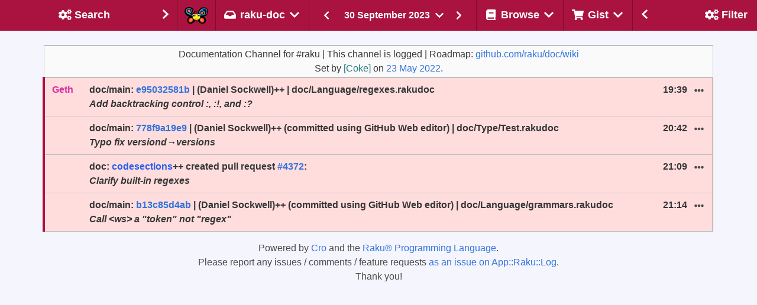

--- FILE ---
content_type: text/html
request_url: https://irclogs.raku.org/raku-doc/2023-09-30.html
body_size: 9258
content:



<!DOCTYPE html>
<html lang="en">
  <head>
    <meta charset="utf-8">
    <meta name="viewport" content="width=device-width, initial-scale=1">

    <title>#raku-doc on 30 September 2023 - Raku Programming Language Log</title>
    <link rel="stylesheet" href="/main.css">
    <script src="/bulma-calendar.min.js"></script>

    <script>
      document.addEventListener('DOMContentLoaded', () => {

          // Initialize search shadow parameters
          $channel = 'raku-doc';


          $gistTargets    = getGistTargets();
          var $ua = navigator.userAgent.toLowerCase();
          var $isSafari = $ua.indexOf('safari') != -1 && $ua.indexOf('chrome') == -1;

          const $navbarBurgers = Array.prototype.slice.call(
            document.querySelectorAll('.navbar-burger'),
            0
          );

          if ($navbarBurgers.length > 0) {
              $navbarBurgers.forEach( el => {
                  el.addEventListener('click', () => {
                      const target = el.dataset.target;
                      const $target = document.getElementById(target);
                      el.classList.toggle('is-active');
                      $target.classList.toggle('is-active');
                  });
              });
          }

          var options = {
            displayMode: 'inline',
            showHeader: false,
            showFooter: false,
            weekStart: 1,
            dateFormat: 'yyy-MM-dd',
            startDate: new Date("2023-09-30"),
            endDate: new Date("2023-09-30"),
          };
          var calendars = bulmaCalendar.attach('[class="sidebar-datepicker"]', options);
          for (let i = 0; i < calendars.length; i++) {
              // Add listener to select event
              calendars[i].on('select', date => {
                  window.location = 'this/' + date.data.datePicker.value();
              });
          }

/* Set the width of the sidebar to 300px and the left margin of the page content to 300px */

          setDisplayById('left-column',  $showLeftSide);
          setDisplayById('right-column', $showRightSide);
          setGistTargets();
          markSelected();
          filterMessages();

      });
    </script>
  </head>
  <body class="has-navbar-fixed-top has-mobile-navbar-fixed-top">


    <!-- Header -->
    <nav class="navbar is-fixed-top" role="navigation" aria-label="main navigation">

      <!-- Left sidebar header -->
      <div id="navbar-left-toggle"
        class="has-tooltip-bottom"
        title="Toggle search sidebar"
      >
        <a class="navbar-item navbar-filter-settings navbar-sidebar-btn"
          onclick="toggleLeftSidebar()">
          <div class="empty"></div>
          <div>
            <span class="icon-text filter">
                <span class="icon " aria-hidden="true">
    <i class="fas fa-cogs"></i>
  </span>

              <span class="sidebar-title">Search</span>
            </span>
          </div>
          <div class="sidebar-arrow">
              <span class="icon " aria-hidden="true">
    <i class="fas fa-chevron-right"></i>
  </span>

          </div>
        </a>
      </div>
      <!-- Left sidebar header ends -->

      <!-- Channel selection -->
      <div class="navbar-brand">
        <a href="/home.html" class="navbar-item"
          title="Go to the home page of the Raku IRC log browser"
        ><img class="camelia-image" src="/camelia.png" width="40" height="28" alt="Camelia"></a>

      <div class="navbar-delimiter"></div>

      <div class="navbar-item dropdown is-hoverable">
        <div class="dropdown-trigger">
          <span
            title="Select the channel of which to show
the messages of 30 September 2023."
            class="is-text navbar-current-channel-name"
            aria-haspopup="true"
            aria-controls="dropdown-menu4">
            <span class="icon-text">
                <span class="icon " aria-hidden="true">
    <i class="fas fa-inbox"></i>
  </span>
<span>raku-doc</span>  <span class="icon " aria-hidden="true">
    <i class="fas fa-chevron-down"></i>
  </span>

            </span>
          </span>
        </div>
        <div id="dropdown-menu4"
          class="dropdown-menu navbar-channels-dropdown"
          role="menu">
          <div class="dropdown-content">
            <div class="dropdown-item">
              <div class="menu">
                <ul class="menu-list">
                  <li id="raku">
                    <a
                      
                      
                      
                       href="/raku/this/2023-09-30"
                      
                      
                    >raku</a>
                  </li>
                  <li id="raku-beginner">
                    <a
                      
                      
                      
                       href="/raku-beginner/this/2023-09-30"
                      
                      
                    >raku-beginner</a>
                  </li>
                  <li id="raku-dev">
                    <a
                      
                      
                      
                       href="/raku-dev/this/2023-09-30"
                      
                      
                    >raku-dev</a>
                  </li>
                  <li id="moarvm">
                    <a
                      
                      
                      
                       href="/moarvm/this/2023-09-30"
                      
                      
                    >moarvm</a>
                  </li>
                  <li id="cro">
                    <a
                      
                      
                      
                       href="/cro/this/2023-09-30"
                      
                      
                    >cro</a>
                  </li>
                  <li id="red">
                    <a
                      
                      
                      
                       href="/red/this/2023-09-30"
                      
                      
                    >red</a>
                  </li>
                  <li id="mugs">
                    <a
                      
                      
                      
                       href="/mugs/this/2023-09-30"
                      
                      
                    >mugs</a>
                  </li>
                  <li id="raku-land">
                    <a
                      
                      
                      
                       href="/raku-land/this/2023-09-30"
                      
                      
                    >raku-land</a>
                  </li>
                  <li id="raku-gamedev">
                    <a
                      
                      
                      
                       href="/raku-gamedev/this/2023-09-30"
                      
                      
                    >raku-gamedev</a>
                  </li>
                  <li id="raku-conf">
                    <a
                      
                      
                      
                       href="/raku-conf/this/2023-09-30"
                      
                      
                    >raku-conf</a>
                  </li>
                  <li id="raku-steering-council">
                    <a
                      
                      
                      
                       href="/raku-steering-council/this/2023-09-30"
                      
                      
                    >raku-steering-council</a>
                  </li>
                  <li id="perl6">
                    <a
                      
                      
                      
                       href="/perl6/this/2023-09-30"
                      
                      
                    >perl6</a>
                  </li>
                  <li id="perl6-dev">
                    <a
                      
                      
                      
                       href="/perl6-dev/this/2023-09-30"
                      
                      
                    >perl6-dev</a>
                  </li>
                  <li id="p6dev">
                    <a
                      
                      
                      
                       href="/p6dev/this/2023-09-30"
                      
                      
                    >p6dev</a>
                  </li>
                  <li id="perl6-macros">
                    <a
                      
                      
                      
                       href="/perl6-macros/this/2023-09-30"
                      
                      
                    >perl6-macros</a>
                  </li>
                  <li id="perl6-toolchain">
                    <a
                      
                      
                      
                       href="/perl6-toolchain/this/2023-09-30"
                      
                      
                    >perl6-toolchain</a>
                  </li>
                  <li id="raku-community-modules">
                    <a
                      
                      
                      
                       href="/raku-community-modules/this/2023-09-30"
                      
                      
                    >raku-community-modules</a>
                  </li>
                  <li id="raku-l10n">
                    <a
                      
                      
                      
                       href="/raku-l10n/this/2023-09-30"
                      
                      
                    >raku-l10n</a>
                  </li>
                  <li id="raku-news">
                    <a
                      
                      
                      
                       href="/raku-news/this/2023-09-30"
                      
                      
                    >raku-news</a>
                  </li>
                  <li id="raku-rak">
                    <a
                      
                      
                      
                       href="/raku-rak/this/2023-09-30"
                      
                      
                    >raku-rak</a>
                  </li>
                  <li id="raku-rakuast">
                    <a
                      
                      
                      
                       href="/raku-rakuast/this/2023-09-30"
                      
                      
                    >raku-rakuast</a>
                  </li>
                  <li id="raku-sparrow">
                    <a
                      
                      
                      
                       href="/raku-sparrow/this/2023-09-30"
                      
                      
                    >raku-sparrow</a>
                  </li>
                  <li id="raku-star">
                    <a
                      
                      
                      
                       href="/raku-star/this/2023-09-30"
                      
                      
                    >raku-star</a>
                  </li>
                  <li id="raku-zef">
                    <a
                      
                      
                      
                       href="/raku-zef/this/2023-09-30"
                      
                      
                    >raku-zef</a>
                  </li>
                </ul>
              </div>
            </div>
          </div>
        </div>
      </div>

       <div class="navbar-delimiter"></div>

       <div class="is-hidden-mobile is-hidden-tablet is-flex-tablet-only">
            <div class="msg-log-date-switcher">
    <a href="/raku-doc/prev/2023-09-30">
       <button class="button is-primary">
          <span class="icon " aria-hidden="true">
    <i class="fas fa-chevron-left"></i>
  </span>

      </button>
    </a>

    <div class="dropdown is-hoverable">
      <div class="dropdown-trigger">
        <button class="button date-dropdown-button" aria-haspopup="true" aria-controls="dropdown-menu">
          <span>30 September 2023</span>
            <span class="icon " aria-hidden="true">
    <i class="fas fa-chevron-down"></i>
  </span>

        </button>
      </div>
      <div class="dropdown-menu">
        <div class="dropdown-content">
          <input class="sidebar-datepicker" type="date">
        </div>
      </div>
    </div>

    <a href="/raku-doc/next/2023-09-30">
      <button class="button is-primary">
          <span class="icon " aria-hidden="true">
    <i class="fas fa-chevron-right"></i>
  </span>

      </button>
    </a>
  </div>

       </div>

        <a role="button" class="navbar-burger" aria-label="menu" aria-expanded="false" data-target="navMenu">
          <span aria-hidden="true"></span>
          <span aria-hidden="true"></span>
          <span aria-hidden="true"></span>
        </a>
      </div>
      <!-- Channel selection ends -->

      <!-- Page type header -->
      <div class="navbar-item navbar-switcher">
          <div class="msg-log-date-switcher">
    <a href="/raku-doc/prev/2023-09-30">
       <button class="button is-primary">
          <span class="icon " aria-hidden="true">
    <i class="fas fa-chevron-left"></i>
  </span>

      </button>
    </a>

    <div class="dropdown is-hoverable">
      <div class="dropdown-trigger">
        <button class="button date-dropdown-button" aria-haspopup="true" aria-controls="dropdown-menu">
          <span>30 September 2023</span>
            <span class="icon " aria-hidden="true">
    <i class="fas fa-chevron-down"></i>
  </span>

        </button>
      </div>
      <div class="dropdown-menu">
        <div class="dropdown-content">
          <input class="sidebar-datepicker" type="date">
        </div>
      </div>
    </div>

    <a href="/raku-doc/next/2023-09-30">
      <button class="button is-primary">
          <span class="icon " aria-hidden="true">
    <i class="fas fa-chevron-right"></i>
  </span>

      </button>
    </a>
  </div>

      </div>
      <!-- Page type header ends -->

      <!-- Other header menus -->
      <div id="navMenu" class="navbar-menu">
        <div class="navbar-start">
          <div class="navbar-delimiter"></div>

          <!-- Browse menu -->
          <div class="navbar-item dropdown is-hoverable is-hidden-touch">
            <div class="dropdown-trigger">
              <span class="is-text navbar-browse-label"
                title="Select the way you would like to
browse the messages on the #raku-doc channel."
                aria-haspopup="true"
                aria-controls="dropdown-menu4">
                <span class="icon-text">
                    <span class="icon " aria-hidden="true">
    <i class="fas fa-book"></i>
  </span>
<span>Browse</span>  <span class="icon " aria-hidden="true">
    <i class="fas fa-chevron-down"></i>
  </span>

                </span>
              </span>
            </div>
            <div id="dropdown-menu4"
              class="dropdown-menu navbar-browse-dropdown"
              role="menu">
              <div class="dropdown-content">
                <div class="dropdown-item">
                  <div class="menu">
                    <ul class="menu-list">
                      <li title="Follow the messages on the #raku-doc
channel as they are happening.  Allows
scrolling-back in time.">
                        <a href="/raku-doc/live.html">
                            <span class="icon " aria-hidden="true">
    <i class="fas fa-signal"></i>
  </span>

                          <span>Live</span>
                        </a>
                      </li>
                      <li title="Look at messages of the last date
for which messages have been seen
on the #raku-doc channel.">
                        <a href="/raku-doc/today">
                            <span class="icon " aria-hidden="true">
    <i class="fas fa-inbox"></i>
  </span>

                          <span>Today</span>
                        </a>
                      </li>

                      <li title="Look at the messages of a
randomly selected date on the
#raku-doc channel for that special
serendipitous experience.">
                        <a href="/raku-doc/random">
                            <span class="icon " aria-hidden="true">
    <i class="fas fa-random"></i>
  </span>

                          <span>I Feel Lucky</span>
                        </a>
                      </li>
                      <li title="Download the raw log of the #raku-doc
channel on 30 September 2023.">
                        <a href="/raku-doc/2023-09-30.log">
                            <span class="icon " aria-hidden="true">
    <i class="fas fa-download"></i>
  </span>

                          <span>Raw</span>
                        </a>
                      </li>
                      <li title="Look at an overview of the
#raku-doc channel and some background information.">
                        <a href="/raku-doc/index.html#2023-09">
                            <span class="icon " aria-hidden="true">
    <i class="fas fa-calendar-alt"></i>
  </span>

                          <span>Overview</span>
                        </a>
                      </li>
                    </ul>
                  </div>
                </div>
              </div>
            </div>
          </div>
          <!-- Browse menu ends -->

          <div class="navbar-delimiter"></div>

          <!-- Gist menu -->
          <div class="navbar-item dropdown is-hoverable is-hidden-touch">
            <div class="dropdown-trigger">
              <span class="is-text navbar-gist-label"
                title="A message can be added or removed from
your collection of messages for the #raku-doc
channel from the ... pulldown with each message.
Here you can select on what to do with that
selection."
                aria-haspopup="true"
                aria-controls="dropdown-menu4">
                <span class="icon-text">
                    <span class="icon " aria-hidden="true">
    <i class="fas fa-shopping-cart"></i>
  </span>

                  <span>Gist</span>
                    <span class="icon " aria-hidden="true">
    <i class="fas fa-chevron-down"></i>
  </span>

                </span>
              </span>
            </div>
            <div id="dropdown-menu4"
              class="dropdown-menu navbar-gist-dropdown"
              role="menu">
              <div class="dropdown-content">
                <div class="dropdown-item">
                  <div class="menu">
                    <ul class="menu-list">
                      <li title="Show the messages of the #raku-doc
channel that have been collected by
you so far.">
                        <a id="Gist" href="/raku-doc/gist.html">
                          <span>Show&nbsp;collected&nbsp;messages</span>
                        </a>
                      </li>
                      <li title="Reset the current selection
of messages to be shown in
a gist.">
                        <a onclick="clearGistTargets()">
                          <span>Clear&nbsp;selected&nbsp;messages</span>
                        </a>
                      </li>
                      <li title="Add the currently visible
messages to the selection of
messages to be shown in a gist.">
                        <a onclick="addVisibleTargets()">
                          <span>Select&nbsp;all&nbsp;visible&nbsp;messages</span>
                        </a>
                      </li>
                      <li title="Remove all currently visible
messages from the selection
(if they were selected), while
keeping any non-visible messages
in the selection.">
                        <a onclick="removeVisibleTargets()">
                          <span>Unselect&nbsp;all&nbsp;visible&nbsp;messages</span>
                        </a>
                      </li>
                    </ul>
                  </div>
                </div>
              </div>
            </div>
          </div>
          <!-- Gist menu ends -->

          <!-- Mobile only forms in header -->
          <div id="mobile-forms" class="is-hidden-desktop">

            <div>
              <div class="menu">
                <ul class="menu-list">
                  <li title="Follow the messages on the #raku-doc
                             channel as they are happening.  Allows
                             scrolling-back in time.">
                    <a href="/raku-doc/live.html">
                        <span class="icon " aria-hidden="true">
    <i class="fas fa-signal"></i>
  </span>

                      <span>Live</span>
                    </a>
                  </li>
                  <li title="Look at messages of the last date
                             for which messages have been seen
                             on the #raku-doc channel.">
                    <a href="/raku-doc/today">
                        <span class="icon " aria-hidden="true">
    <i class="fas fa-inbox"></i>
  </span>

                      <span>Today</span>
                    </a>
                  </li>
                  <li title="Look at the messages of a
                             randomly selected date on the
                             #raku-doc channel for that special
                             serendipitous experience.">
                    <a href="/raku-doc/random">
                        <span class="icon " aria-hidden="true">
    <i class="fas fa-random"></i>
  </span>

                      <span>I Feel Lucky</span>
                    </a>
                  </li>
                  <li title="Download the raw log of the #raku-doc
                             channel on 30 September 2023.">
                    <a href="/raku-doc/2023-09-30.log">
                        <span class="icon " aria-hidden="true">
    <i class="fas fa-download"></i>
  </span>

                      <span>Raw</span>
                    </a>
                  </li>
                  <li title="Look at an overview of the
                             #raku-doc channel and some background information.">
                    <a href="/raku-doc/index.html#2023-09">
                        <span class="icon " aria-hidden="true">
    <i class="fas fa-calendar-alt"></i>
  </span>

                      <span>Overview</span>
                    </a>
                  </li>
                </ul>
              </div>
            </div>

            <hr>

            <div class="tabs is-toggle is-fullwidth">
              <ul>
                <li id="filter-mobile-switch" class="is-active">
                  <a onclick="switchMobileTab(0);">
                    <!-- <span class="icon is-small"><i class="fas fa-image" aria-hidden="true"></i></span> -->
                    <span>Filter</span>
                  </a>
                </li>
                <li id="search-mobile-switch">
                  <a onclick="switchMobileTab(1);">
                    <!-- <span class="icon is-small"><i class="fas fa-music" aria-hidden="true"></i></span> -->
                    <span>Search</span>
                  </a>
                </li>
              </ul>
            </div>

            <div id="tab-content">
              <div id="tab-filter" class="tab-block tab-filter is-active" data-content="1">
                    <div class="block">
    <p><strong>Text</strong></p>
    <div class="field has-addons">
      <div class="control is-expanded">
        <input id="MessagesByText" class="input" type="text"
          placeholder="Filter by text"
          title="Text that should appear in a message in order
for it to be shown."
          oninput="filterMessagesByText(this.value);">
      </div>
      <div title="Only show messages that do NOT contain
the text that you entered." class="control has-tooltip-bottom">
        <button id="ExcludeByText" class="button"
          onclick="filterExcludeByText(this)">
          <span class="icon">
            <i class="fas fa-user-times"></i>
          </span>
        </button>
      </div>
    </div>
  </div>


                    <div class="block">
    <p><strong>Nick</strong></p>
    <div class="field has-addons">
      <div class="control is-expanded">
        <input id="MessagesByNick" class="input" type="text"
          placeholder="Filter on nick"
          title="Enter one or more (partial) names of
users, separated by comma, to see only
messages of those users."
          oninput="filterMessagesByNick(this.value);">
      </div>
      <div title="Only show messages that are NOT written
by the user(s) of which you specified
the name." class="control has-tooltip-bottom">
        <button id="ExcludeByNick" class="button"
          onclick="filterExcludeByNick(this)">
          <span class="icon">
            <i class="fas fa-user-times"></i>
          </span>
        </button>
      </div>
    </div>
  </div>


                    <div class="block">
    <label class="checkbox" title="Show server control messages,
such as people joining and leaving.">
      <input id="SystemMessages" type="checkbox"
        onclick="visibilitySystemMessages(this.checked);">
      <strong>show system messages</strong>
    </label>
  </div>


                    <div class="block">
    <label class="checkbox" title="Hide any messages about commits
to any of the repositories that
are being reported on this channel.">
      <input id="CommitMessages" type="checkbox"
        onclick="visibilityCommitMessages(this.checked);">
      <strong>hide commit messages</strong>
    </label>
  </div>


                    <div class="block">
    <label class="checkbox" title="Hide any messages from the bot that
shows the result of execution of
code snippets.">
      <input id="CameliaOutput" type="checkbox"
        onclick="visibilityCameliaOutput(this.checked);">
      <strong>hide Camelia output</strong>
    </label>
  </div>


              </div>
                <div id="tab-search" class="tab-block tab-search" data-content="2">
    <!-- Search tab -->
    <form id="SearchMobile" action="/search.html"
    onsubmit="return checkChannel()">
        <div class="field"
    title="Show the messages that contain the
text that you enter here.">
    <p><strong>Query</strong></p>
    <div class="control">
      <input name="query" type="text"
        value=""
        class="input"
        placeholder="Look for this string"
        onChange="$query = event.target.value"
        onkeydown="submitSearchIfEnter()">
    </div>
  </div>

        <div class="field"
    title="Determines how your query should be interpreted">
    <div class="control">
      <div class="select">
        <select name="type" onChange="$type = event.target.value">
            <option value="words"
              >
              as word(s)
            </option>
            <option value="contains"
              >
              containing
            </option>
            <option value="starts-with"
              >
              starting with
            </option>
            <option value="matches"
              >
              as regex
            </option>
        </select>
      </div>
    </div>
  </div>

        <div class="field"
    title="Determines whether all words specified
should occur in a message">
    <div class="control">
      <input name="all-words" type="checkbox"
        onChange="$all_words = event.target.checked"
        value="True">
        <strong>must contain all words</strong>
    </div>
  </div>

        <div class="field"
    title="Determines whether uppercase / lowercase
should be considered identical">
    <div class="control">
      <input name="ignorecase" type="checkbox"
        onChange="$ignorecase = event.target.checked"
        value="True">
      <strong>case insensitive</strong>
    </div>
  </div>

        <div class="field"
    title="Show oldest entries first if set,
otherwise show most recent first">
    <div class="control">
      <input name="oldest-first" type="checkbox"
        onChange="$oldest_first = event.target.checked"
        value="True">
      <strong>oldest first</strong>
    </div>
  </div>

        <div class="field"
    title="Specify the nick(s) of the author
of messages you would like to see">
    <p><strong>Nick(s)</strong></p>
    <div class="control">
      <input name="nicks" type="text"
        value=""
        class="input"
        placeholder="Limit search to these nick(s)"
        onChange="$nicks = event.target.value"
        onkeydown="submitSearchIfEnter()">
    </div>
  </div>

        <div class="field"
    title="Determines whether aliases of nick(s)
should also be considered">
    <div class="control">
      <input type="checkbox" name="include-aliases"
        onChange="$include_aliases = event.target.checked""
        value="True">
      <strong>include nick aliases</strong>
    </div>
  </div>

        <input type="hidden" name="channel" value="raku-doc">

        <div class="field"
    title="Determines the type(s) of messages to be
searched for">
    <p><strong>Include</strong></p>
    <div class="control">
      <div class="select">
        <select name="message-type" onChange="$message_type = event.target.value">
            <option value=""
               selected="selected">
              all messages
            </option>
            <option value="conversation"
              >
              text only
            </option>
            <option value="control"
              >
              control only
            </option>
        </select>
      </div>
    </div>
  </div>

        <div class="control">
    <strong>From</strong>
    <input type="date" name="from-yyyymmdd"
      class="input"
      value="2022-05-01"
      min="2022-05-01"
      max="2026-01-05"
      onChange="$from_yyyymmdd = event.target.value"
    >
  </div>

        <div class="control">
    <strong>Until</strong>
    <input type="date" name="to-yyyymmdd"
      class="input"
      value="2026-01-05"
      min="2022-05-01"
      max="2026-01-05"
      onChange="$from_yyyymmdd = event.target.value"
    >
  </div>

        <div class="block">
    <div class="control mt-3 has-text-centered">
      <button class="button is-primary">Submit</button>
    </div>
  </div>

    </form>
  </div>

            </div>


          </div>
          <!-- Mobile only forms in header ends -->

        </div>
      </div>
      <!-- Other header menus ends -->

      <!-- Right sidebar header -->
      <div id="navbar-right-toggle"
        class="navbar-end has-tooltip-bottom is-hidden-touch"
        title="Toggle filter sidebar">
        <a class="navbar-item navbar-channels navbar-sidebar-btn"
          onClick="toggleRightSidebar()">
          <div class="sidebar-arrow">
            <span class="icon " aria-hidden="true">
    <i class="fas fa-chevron-left"></i>
  </span>

          </div>
          <div>
          <span class="icon-text">
              <span class="icon " aria-hidden="true">
    <i class="fas fa-cogs"></i>
  </span>

            <span class="sidebar-title">Filter</span>
          </span>
          </div>
          <div class="empty"></div>
        </a>
      </div>
      <!-- Right sidebar header ends -->

    </nav>

    <!-- mobile day navigator -->
    <nav id="mobile-navbar" class="secondary-navbar is-fixed-top">
      <nav class="level">
        <div class="level-left">
          <div class="level-item">
              <div class="msg-log-date-switcher">
    <a href="/raku-doc/prev/2023-09-30">
       <button class="button is-primary">
          <span class="icon " aria-hidden="true">
    <i class="fas fa-chevron-left"></i>
  </span>

      </button>
    </a>

    <div class="dropdown is-hoverable">
      <div class="dropdown-trigger">
        <button class="button date-dropdown-button" aria-haspopup="true" aria-controls="dropdown-menu">
          <span>30 September 2023</span>
            <span class="icon " aria-hidden="true">
    <i class="fas fa-chevron-down"></i>
  </span>

        </button>
      </div>
      <div class="dropdown-menu">
        <div class="dropdown-content">
          <input class="sidebar-datepicker" type="date">
        </div>
      </div>
    </div>

    <a href="/raku-doc/next/2023-09-30">
      <button class="button is-primary">
          <span class="icon " aria-hidden="true">
    <i class="fas fa-chevron-right"></i>
  </span>

      </button>
    </a>
  </div>

          </div>
        </div>
      </nav>

    </nav>
    <!-- mobile day navigator ends -->
    <!-- Header ends -->

    <!-- Columns -->
    <div id="wrapper">

      <section class="section day">

        <div class="columns">

          <!-- Left sidebar  -->
          <div id="left-column"
            style="display: none"
            class="column is-narrow is-hidden-touch">
            <div id="left-sidebar"
              class="sidebar is-hidden-mobile"
            >
              <form id="Search" action="/search.html"
                onsubmit="return checkChannel()">
                  <div class="field"
    title="Show the messages that contain the
text that you enter here.">
    <p><strong>Query</strong></p>
    <div class="control">
      <input name="query" type="text"
        value=""
        class="input"
        placeholder="Look for this string"
        onChange="$query = event.target.value"
        onkeydown="submitSearchIfEnter()">
    </div>
  </div>

                  <div class="field"
    title="Determines how your query should be interpreted">
    <div class="control">
      <div class="select">
        <select name="type" onChange="$type = event.target.value">
            <option value="words"
              >
              as word(s)
            </option>
            <option value="contains"
              >
              containing
            </option>
            <option value="starts-with"
              >
              starting with
            </option>
            <option value="matches"
              >
              as regex
            </option>
        </select>
      </div>
    </div>
  </div>

                  <div class="field"
    title="Determines whether all words specified
should occur in a message">
    <div class="control">
      <input name="all-words" type="checkbox"
        onChange="$all_words = event.target.checked"
        value="True">
        <strong>must contain all words</strong>
    </div>
  </div>

                  <div class="field"
    title="Determines whether uppercase / lowercase
should be considered identical">
    <div class="control">
      <input name="ignorecase" type="checkbox"
        onChange="$ignorecase = event.target.checked"
        value="True">
      <strong>case insensitive</strong>
    </div>
  </div>

                  <div class="field"
    title="Show oldest entries first if set,
otherwise show most recent first">
    <div class="control">
      <input name="oldest-first" type="checkbox"
        onChange="$oldest_first = event.target.checked"
        value="True">
      <strong>oldest first</strong>
    </div>
  </div>

                  <div class="field"
    title="Specify the nick(s) of the author
of messages you would like to see">
    <p><strong>Nick(s)</strong></p>
    <div class="control">
      <input name="nicks" type="text"
        value=""
        class="input"
        placeholder="Limit search to these nick(s)"
        onChange="$nicks = event.target.value"
        onkeydown="submitSearchIfEnter()">
    </div>
  </div>

                  <div class="field"
    title="Determines whether aliases of nick(s)
should also be considered">
    <div class="control">
      <input type="checkbox" name="include-aliases"
        onChange="$include_aliases = event.target.checked""
        value="True">
      <strong>include nick aliases</strong>
    </div>
  </div>

                  <input type="hidden" name="channel" value="raku-doc">

                  <div class="field"
    title="Determines the type(s) of messages to be
searched for">
    <p><strong>Include</strong></p>
    <div class="control">
      <div class="select">
        <select name="message-type" onChange="$message_type = event.target.value">
            <option value=""
               selected="selected">
              all messages
            </option>
            <option value="conversation"
              >
              text only
            </option>
            <option value="control"
              >
              control only
            </option>
        </select>
      </div>
    </div>
  </div>

                  <div class="control">
    <strong>From</strong>
    <input type="date" name="from-yyyymmdd"
      class="input"
      value="2022-05-01"
      min="2022-05-01"
      max="2026-01-05"
      onChange="$from_yyyymmdd = event.target.value"
    >
  </div>

                  <div class="control">
    <strong>Until</strong>
    <input type="date" name="to-yyyymmdd"
      class="input"
      value="2026-01-05"
      min="2022-05-01"
      max="2026-01-05"
      onChange="$from_yyyymmdd = event.target.value"
    >
  </div>

                  <div class="block">
    <div class="control mt-3 has-text-centered">
      <button class="button is-primary">Submit</button>
    </div>
  </div>

              </form>
            </div>
          </div>
          <!-- Left sidebar ends -->

          <!-- Middle column -->
          <div class="column column-middle">
            <div id="main-container" class="container day">



              <!-- Messages -->
              <section id="message-log">
                <table class="table message-table is-fullwidth">
                  <tr class="special-topic">
                    <td colspan="4">
                      Documentation Channel for #raku | This channel is logged | Roadmap: <a href="https://github.com/raku/doc/wiki">github.com/raku/doc/wiki</a><br/>
                      Set by <span style="color: #247683">[Coke]</span> on
                      <a href="/raku-doc/2022-05-23.html#15:41">23 May 2022</a>.
                    </td>
                  </tr>
                      <tr class="initial special-system">
      <td colspan="4">
        <div class="is-size-7">
          <strong id="08:34">08:34</strong>
            <span style="color: #20cd3a">lizmat</span> left
<strong id="08:37">08:37</strong>
            <span style="color: #b75a0e">sena_kun</span> joined
<strong id="14:03">14:03</strong>
            <span style="color: #b75a0e">sena_kun</span> left,
<strong id="14:03-0001"></strong>
            <span style="color: #b75a0e">sena_kun</span> joined
<strong id="17:56">17:56</strong>
            <span style="color: #20cd3a">lizmat</span> joined
        </div>
      </td>
    </tr>
    <tr
      id="19:39"
      target="2023-09-30Z19:39"
      class="initial special-commit">
      <td nick="Geth"><span style="color: #d72f9f">Geth</span></td>
      <td
        class="column-message column-commit"
        onClick="toggleTargetFromGist('2023-09-30Z19:39')"
      ><span id="19:39-0001"></span><span id="19:39-0002"></span>doc/main: <a href="https://github.com/Raku/doc/commit/e95032581b">e95032581b</a> | (Daniel Sockwell)++ | doc/Language/regexes.rakudoc<br/>
<em>Add backtracking control :, :!, and :?</em><br/>
</td>
      <td class="column-time">19:39</td>
      <td class="column-buttons">
        <div class="dropdown is-hoverable">
          <div class="dropdown-trigger">
            <button class="button is-text" aria-haspopup="true" aria-controls="dropdown-menu4">
                <span class="icon is-small" aria-hidden="true">
    <i class="fas fa-ellipsis-h"></i>
  </span>

            </button>
          </div>
          <div id="dropdown-menu4"
            class="dropdown-menu msg-mobile-dropdown"
            role="menu">
            <div class="dropdown-content">
              <div class="dropdown-item">
                <div class="menu">
                  <ul class="menu-list">
                    <li>  <a class="msg-log-btn"
    onClick="copyTextToClipboard('https://irclogs.raku.org/raku-doc/2023-09-30.html#19:39')"
    title="Copy message link to the clipboard"
  >  <span class="icon-text filter">
      <span class="icon " aria-hidden="true">
    <i class="fas fa-clipboard"></i>
  </span>
<span>Copy link</span>
  </span>
</a>
</li>
                    <li>  <a class="msg-log-btn"
    href="#19:39"
    title="Reference to this message to be used in other
places, or just click on it to make this message
move to the top of the page"
  >  <span class="icon-text filter">
      <span class="icon " aria-hidden="true">
    <i class="fas fa-link"></i>
  </span>
<span>Message link</span>
  </span>
</a>
</li>
                    <li>  <a
    class="msg-log-btn"
    target="2023-09-30Z19:39"
    onclick="addTargetToGist('2023-09-30Z19:39')"
    title="Allows you to collect messages relevant to a
discussion and create a link for others to refer
to that discussion"
  >  <span class="icon-text filter">
      <span class="icon " aria-hidden="true">
    <i class="fas fa-cart-plus"></i>
  </span>
<span>Add to gist</span>
  </span>
</a><a
    class="msg-log-btn is-hidden"
    onclick="removeTargetFromGist('2023-09-30Z19:39')"
    title="Remove this message from the current selection"
  >  <span class="icon-text filter">
      <span class="icon " aria-hidden="true">
    <i class="fas fa-times"></i>
  </span>
<span>Remove</span>
  </span>
</a>
</li>
                  </ul>
                </div>
              </div>
            </div>
          </div>
        </div>
      </td>
    </tr>
    <tr
      id="20:42"
      target="2023-09-30Z20:42"
      class="initial special-commit special-same-nick">
      <td nick="Geth"></td>
      <td
        class="column-message column-commit"
        onClick="toggleTargetFromGist('2023-09-30Z20:42')"
      ><span id="20:42-0001"></span><span id="20:42-0002"></span>doc/main: <a href="https://github.com/Raku/doc/commit/778f9a19e9">778f9a19e9</a> | (Daniel Sockwell)++ (committed using GitHub Web editor) | doc/Type/Test.rakudoc<br/>
<em>Typo fix versiond→versions</em><br/>
</td>
      <td class="column-time">20:42</td>
      <td class="column-buttons">
        <div class="dropdown is-hoverable">
          <div class="dropdown-trigger">
            <button class="button is-text" aria-haspopup="true" aria-controls="dropdown-menu4">
                <span class="icon is-small" aria-hidden="true">
    <i class="fas fa-ellipsis-h"></i>
  </span>

            </button>
          </div>
          <div id="dropdown-menu4"
            class="dropdown-menu msg-mobile-dropdown"
            role="menu">
            <div class="dropdown-content">
              <div class="dropdown-item">
                <div class="menu">
                  <ul class="menu-list">
                    <li>  <a class="msg-log-btn"
    onClick="copyTextToClipboard('https://irclogs.raku.org/raku-doc/2023-09-30.html#20:42')"
    title="Copy message link to the clipboard"
  >  <span class="icon-text filter">
      <span class="icon " aria-hidden="true">
    <i class="fas fa-clipboard"></i>
  </span>
<span>Copy link</span>
  </span>
</a>
</li>
                    <li>  <a class="msg-log-btn"
    href="#20:42"
    title="Reference to this message to be used in other
places, or just click on it to make this message
move to the top of the page"
  >  <span class="icon-text filter">
      <span class="icon " aria-hidden="true">
    <i class="fas fa-link"></i>
  </span>
<span>Message link</span>
  </span>
</a>
</li>
                    <li>  <a
    class="msg-log-btn"
    target="2023-09-30Z20:42"
    onclick="addTargetToGist('2023-09-30Z20:42')"
    title="Allows you to collect messages relevant to a
discussion and create a link for others to refer
to that discussion"
  >  <span class="icon-text filter">
      <span class="icon " aria-hidden="true">
    <i class="fas fa-cart-plus"></i>
  </span>
<span>Add to gist</span>
  </span>
</a><a
    class="msg-log-btn is-hidden"
    onclick="removeTargetFromGist('2023-09-30Z20:42')"
    title="Remove this message from the current selection"
  >  <span class="icon-text filter">
      <span class="icon " aria-hidden="true">
    <i class="fas fa-times"></i>
  </span>
<span>Remove</span>
  </span>
</a>
</li>
                  </ul>
                </div>
              </div>
            </div>
          </div>
        </div>
      </td>
    </tr>
    <tr
      id="21:09"
      target="2023-09-30Z21:09"
      class="initial special-commit special-same-nick">
      <td nick="Geth"></td>
      <td
        class="column-message column-commit"
        onClick="toggleTargetFromGist('2023-09-30Z21:09')"
      ><span id="21:09-0001"></span>doc: <span style="color: #2a5eed">codesections</span>++ created pull request <a href="https://github.com/Raku/doc/pull/4372">#4372</a>:<br/><em>Clarify built-in regexes</em></td>
      <td class="column-time">21:09</td>
      <td class="column-buttons">
        <div class="dropdown is-hoverable">
          <div class="dropdown-trigger">
            <button class="button is-text" aria-haspopup="true" aria-controls="dropdown-menu4">
                <span class="icon is-small" aria-hidden="true">
    <i class="fas fa-ellipsis-h"></i>
  </span>

            </button>
          </div>
          <div id="dropdown-menu4"
            class="dropdown-menu msg-mobile-dropdown"
            role="menu">
            <div class="dropdown-content">
              <div class="dropdown-item">
                <div class="menu">
                  <ul class="menu-list">
                    <li>  <a class="msg-log-btn"
    onClick="copyTextToClipboard('https://irclogs.raku.org/raku-doc/2023-09-30.html#21:09')"
    title="Copy message link to the clipboard"
  >  <span class="icon-text filter">
      <span class="icon " aria-hidden="true">
    <i class="fas fa-clipboard"></i>
  </span>
<span>Copy link</span>
  </span>
</a>
</li>
                    <li>  <a class="msg-log-btn"
    href="#21:09"
    title="Reference to this message to be used in other
places, or just click on it to make this message
move to the top of the page"
  >  <span class="icon-text filter">
      <span class="icon " aria-hidden="true">
    <i class="fas fa-link"></i>
  </span>
<span>Message link</span>
  </span>
</a>
</li>
                    <li>  <a
    class="msg-log-btn"
    target="2023-09-30Z21:09"
    onclick="addTargetToGist('2023-09-30Z21:09')"
    title="Allows you to collect messages relevant to a
discussion and create a link for others to refer
to that discussion"
  >  <span class="icon-text filter">
      <span class="icon " aria-hidden="true">
    <i class="fas fa-cart-plus"></i>
  </span>
<span>Add to gist</span>
  </span>
</a><a
    class="msg-log-btn is-hidden"
    onclick="removeTargetFromGist('2023-09-30Z21:09')"
    title="Remove this message from the current selection"
  >  <span class="icon-text filter">
      <span class="icon " aria-hidden="true">
    <i class="fas fa-times"></i>
  </span>
<span>Remove</span>
  </span>
</a>
</li>
                  </ul>
                </div>
              </div>
            </div>
          </div>
        </div>
      </td>
    </tr>
    <tr
      id="21:14"
      target="2023-09-30Z21:14"
      class="initial special-commit special-same-nick">
      <td nick="Geth"></td>
      <td
        class="column-message column-commit"
        onClick="toggleTargetFromGist('2023-09-30Z21:14')"
      ><span id="21:14-0001"></span><span id="21:14-0002"></span>doc/main: <a href="https://github.com/Raku/doc/commit/b13c85d4ab">b13c85d4ab</a> | (Daniel Sockwell)++ (committed using GitHub Web editor) | doc/Language/grammars.rakudoc<br/>
<em>Call &lt;ws&gt; a "token" not "regex"</em><br/>
</td>
      <td class="column-time">21:14</td>
      <td class="column-buttons">
        <div class="dropdown is-hoverable">
          <div class="dropdown-trigger">
            <button class="button is-text" aria-haspopup="true" aria-controls="dropdown-menu4">
                <span class="icon is-small" aria-hidden="true">
    <i class="fas fa-ellipsis-h"></i>
  </span>

            </button>
          </div>
          <div id="dropdown-menu4"
            class="dropdown-menu msg-mobile-dropdown"
            role="menu">
            <div class="dropdown-content">
              <div class="dropdown-item">
                <div class="menu">
                  <ul class="menu-list">
                    <li>  <a class="msg-log-btn"
    onClick="copyTextToClipboard('https://irclogs.raku.org/raku-doc/2023-09-30.html#21:14')"
    title="Copy message link to the clipboard"
  >  <span class="icon-text filter">
      <span class="icon " aria-hidden="true">
    <i class="fas fa-clipboard"></i>
  </span>
<span>Copy link</span>
  </span>
</a>
</li>
                    <li>  <a class="msg-log-btn"
    href="#21:14"
    title="Reference to this message to be used in other
places, or just click on it to make this message
move to the top of the page"
  >  <span class="icon-text filter">
      <span class="icon " aria-hidden="true">
    <i class="fas fa-link"></i>
  </span>
<span>Message link</span>
  </span>
</a>
</li>
                    <li>  <a
    class="msg-log-btn"
    target="2023-09-30Z21:14"
    onclick="addTargetToGist('2023-09-30Z21:14')"
    title="Allows you to collect messages relevant to a
discussion and create a link for others to refer
to that discussion"
  >  <span class="icon-text filter">
      <span class="icon " aria-hidden="true">
    <i class="fas fa-cart-plus"></i>
  </span>
<span>Add to gist</span>
  </span>
</a><a
    class="msg-log-btn is-hidden"
    onclick="removeTargetFromGist('2023-09-30Z21:14')"
    title="Remove this message from the current selection"
  >  <span class="icon-text filter">
      <span class="icon " aria-hidden="true">
    <i class="fas fa-times"></i>
  </span>
<span>Remove</span>
  </span>
</a>
</li>
                  </ul>
                </div>
              </div>
            </div>
          </div>
        </div>
      </td>
    </tr>
    <tr class="initial special-system">
      <td colspan="4">
        <div class="is-size-7">
          <strong id="22:26">22:26</strong>
            <span style="color: #b75a0e">sena_kun</span> left
        </div>
      </td>
    </tr>

                </table>
              </section>
              <!-- Messages ends -->

            </div>
              <div id="container-footer" class="container has-text-centered">
    <p>
      Powered by <a href="https://cro.services">Cro</a>
      and the <a href="https://raku.org">Raku® Programming Language</a>.
    </p>
    <p>
      Please report any issues / comments / feature requests
      <a href="https://github.com/lizmat/App-Raku-Log/issues">as an issue on App::Raku::Log</a>.
    </p>
    <p>
      Thank you!
    </p>
  </div>


          </div>
          <!-- Middle column ends -->

          <!-- Right sidebar -->
          <div id="right-column"
            style="display: none"
            class="column is-narrow is-hidden-touch">
            <div id="right-sidebar"
              class="sidebar is-hidden-mobile" >
                  <div class="block">
    <p><strong>Text</strong></p>
    <div class="field has-addons">
      <div class="control is-expanded">
        <input id="MessagesByText" class="input" type="text"
          placeholder="Filter by text"
          title="Text that should appear in a message in order
for it to be shown."
          oninput="filterMessagesByText(this.value);">
      </div>
      <div title="Only show messages that do NOT contain
the text that you entered." class="control has-tooltip-bottom">
        <button id="ExcludeByText" class="button"
          onclick="filterExcludeByText(this)">
          <span class="icon">
            <i class="fas fa-user-times"></i>
          </span>
        </button>
      </div>
    </div>
  </div>


                  <div class="block">
    <p><strong>Nick</strong></p>
    <div class="field has-addons">
      <div class="control is-expanded">
        <input id="MessagesByNick" class="input" type="text"
          placeholder="Filter on nick"
          title="Enter one or more (partial) names of
users, separated by comma, to see only
messages of those users."
          oninput="filterMessagesByNick(this.value);">
      </div>
      <div title="Only show messages that are NOT written
by the user(s) of which you specified
the name." class="control has-tooltip-bottom">
        <button id="ExcludeByNick" class="button"
          onclick="filterExcludeByNick(this)">
          <span class="icon">
            <i class="fas fa-user-times"></i>
          </span>
        </button>
      </div>
    </div>
  </div>


                  <div class="block">
    <label class="checkbox" title="Show server control messages,
such as people joining and leaving.">
      <input id="SystemMessages" type="checkbox"
        onclick="visibilitySystemMessages(this.checked);">
      <strong>show system messages</strong>
    </label>
  </div>


                  <div class="block">
    <label class="checkbox" title="Hide any messages about commits
to any of the repositories that
are being reported on this channel.">
      <input id="CommitMessages" type="checkbox"
        onclick="visibilityCommitMessages(this.checked);">
      <strong>hide commit messages</strong>
    </label>
  </div>


                  <div class="block">
    <label class="checkbox" title="Hide any messages from the bot that
shows the result of execution of
code snippets.">
      <input id="CameliaOutput" type="checkbox"
        onclick="visibilityCameliaOutput(this.checked);">
      <strong>hide Camelia output</strong>
    </label>
  </div>


            </div>
          </div>
          <!-- Right sidebar ends -->

        </div>

      </section>
    </div>
    <!-- Columns end -->

    <!-- External JS to run after parsing -->
    <script defer src="/fontawesome.js"></script>
    <script defer src="/common-funcs.js"></script>

  </body>
</html>

